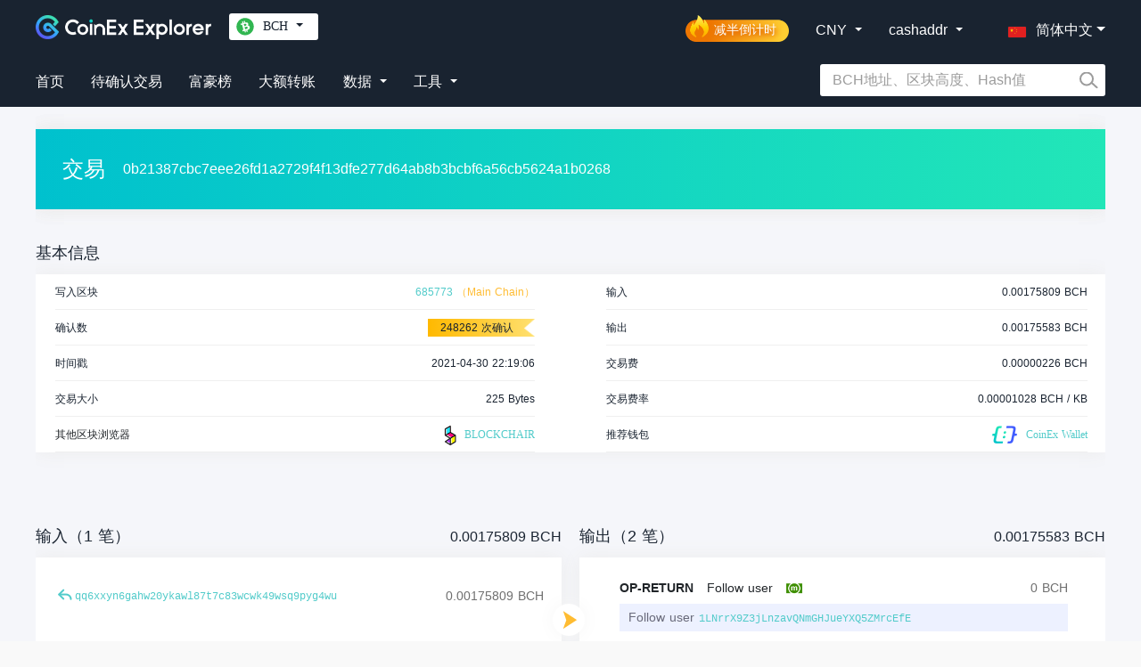

--- FILE ---
content_type: text/html; charset=utf-8
request_url: https://explorer.coinex.com/bch/tx/0b21387cbc7eee26fd1a2729f4f13dfe277d64ab8b3bcbf6a56cb5624a1b0268
body_size: 5914
content:
<!doctype html>
<html data-n-head-ssr>
  <head >
    <title>BCH交易0b21387cbc7eee26fd1a2729f4f13dfe277d64ab8b3bcbf6a56cb5624a1b0268 | CoinEx多币种区块浏览器</title><meta data-n-head="ssr" charset="utf-8"><meta data-n-head="ssr" name="viewport" content="width=device-width, initial-scale=1"><meta data-n-head="ssr" renderer="webkit"><meta data-n-head="ssr" name="format-detection" content="telephone=no"><meta data-n-head="ssr" http-equiv="X-UA-Compatible" content="IE=edge"><meta data-n-head="ssr" data-hid="keywords" name="keywords" content="比特币矿池算力,比特币当前难度,比特币行情,比特币挖矿收益,比特币矿池排名,比特币全网难度,比特币哈希值,BTC区块浏览器,BCH区块浏览器。Bitcoin pool hashrate, Difficulty, Market, Mining earnings, Pool distribution, Network difficulty, Hashrate, BTC block explorer, BCH block explorer"><meta data-n-head="ssr" data-hid="description" name="description" content="提供BTC、BCH、BSV、ETC、DASH、ZEC减半倒计时查询服务，提供一站式多币种区块数据查询，提供一站式多币种区块数据查询，实时展示最近出块的出块高度、播报矿池出块收益，全网算力、全网难度、每T收益统计等数据。"><meta data-n-head="ssr" data-hid="ogdescription" name="og:description" content="提供BTC、BCH、BSV、ETC、DASH、ZEC减半倒计时查询服务，提供一站式多币种区块数据查询，提供一站式多币种区块数据查询，实时展示最近出块的出块高度、播报矿池出块收益，全网算力、全网难度、每T收益统计等数据。"><link data-n-head="ssr" rel="icon" type="image/x-icon" href="/favicon.ico?timestamp=20250220"><link data-n-head="ssr" rel="stylesheet" type="text/css" charset="utf-8" href="/fonts/iconfont/iconfont.css"><link data-n-head="ssr" rel="stylesheet" type="text/css" charset="utf-8" href="/style/bootstrap/bootstrap.min.css"><link data-n-head="ssr" rel="stylesheet" type="text/css" charset="utf-8" href="//at.alicdn.com/t/font_1612869_65dcyiniwgx.css"><link data-n-head="ssr" data-hid="alternate-hreflang-en" rel="alternate" href="/bch/tx/0b21387cbc7eee26fd1a2729f4f13dfe277d64ab8b3bcbf6a56cb5624a1b0268?lang=en_US" hreflang="en"><link data-n-head="ssr" data-hid="alternate-hreflang-ru" rel="alternate" href="/bch/tx/0b21387cbc7eee26fd1a2729f4f13dfe277d64ab8b3bcbf6a56cb5624a1b0268?lang=ru_RU" hreflang="ru"><link data-n-head="ssr" data-hid="alternate-hreflang-zh-Hans" rel="alternate" href="/bch/tx/0b21387cbc7eee26fd1a2729f4f13dfe277d64ab8b3bcbf6a56cb5624a1b0268?lang=zh_Hans_CN" hreflang="zh-Hans"><link data-n-head="ssr" data-hid="alternate-hreflang-zh-Hant" rel="alternate" href="/bch/tx/0b21387cbc7eee26fd1a2729f4f13dfe277d64ab8b3bcbf6a56cb5624a1b0268?lang=zh_Hant_HK" hreflang="zh-Hant"><link data-n-head="ssr" data-hid="alternate-hreflang-es" rel="alternate" href="/bch/tx/0b21387cbc7eee26fd1a2729f4f13dfe277d64ab8b3bcbf6a56cb5624a1b0268?lang=es_ES" hreflang="es"><link data-n-head="ssr" data-hid="alternate-hreflang-ja" rel="alternate" href="/bch/tx/0b21387cbc7eee26fd1a2729f4f13dfe277d64ab8b3bcbf6a56cb5624a1b0268?lang=ja_JP" hreflang="ja"><link rel="preload" href="/_nuxt/62c1435.js" as="script"><link rel="preload" href="/_nuxt/a1390f7.js" as="script"><link rel="preload" href="/_nuxt/css/937e7b7.css" as="style"><link rel="preload" href="/_nuxt/7fc1759.js" as="script"><link rel="preload" href="/_nuxt/css/6803f54.css" as="style"><link rel="preload" href="/_nuxt/255096e.js" as="script"><link rel="preload" href="/_nuxt/css/c3a7d33.css" as="style"><link rel="preload" href="/_nuxt/81cb81f.js" as="script"><link rel="stylesheet" href="/_nuxt/css/937e7b7.css"><link rel="stylesheet" href="/_nuxt/css/6803f54.css"><link rel="stylesheet" href="/_nuxt/css/c3a7d33.css">
  </head>
  <body >
    <div data-server-rendered="true" id="__nuxt"><!----><div id="__layout"><section id="l-default" class="el-container is-vertical"><div class="vheader zh_Hans_CN"><div class="vcontainer vheader-inner xs-vheader-inner"><div class="header-top"><div class="header-logo"><a href="/bch" class="logo nuxt-link-active"></a> <!----> <ul class="nav d-lg-block d-none"><div class="nav-pool"><div class="select-default bch"><span class="pool-text">BCH</span> <span class="downTip"></span></div> <!----></div></ul></div> <div class="header-right"><div class="nav-items halving-logo-wrapper"><a href="/halving"><div class="halving-logo halving-logo-zh_Hans_CN"><span>减半倒计时</span></div></a></div> <div class="nav-items"><span class="product-text">CNY</span> <span class="downTip"></span> <!----></div> <div class="nav-items"><span class="product-text">cashaddr</span> <span class="downTip"></span> <!----></div> <div class="drop-language"><div class="language-select el-dropdown"><button type="button" class="el-button el-button--primary"><!----><!----><span><div id="flage-select"><span class="flag flag-zh_Hans_CN"></span> <span class="flag-test">简体中文</span></div></span></button> <ul class="el-dropdown-menu el-popper language-menu" style="display:none;"><li tabindex="-1" class="el-dropdown-menu__item language-item"><!----><div><img src="/_nuxt/img/cn.db8d680.svg" alt="" class="flag-img"> <span>简体中文</span></div></li> <li tabindex="-1" class="el-dropdown-menu__item language-item"><!----><div><img src="/_nuxt/img/cn.db8d680.svg" alt="" class="flag-img"> <span>繁體中文</span></div></li> <li tabindex="-1" class="el-dropdown-menu__item language-item"><!----><div><img src="/_nuxt/img/en.65dcbf9.svg" alt="" class="flag-img"> <span>English</span></div></li> <li tabindex="-1" class="el-dropdown-menu__item language-item"><!----><div><img src="/_nuxt/img/ru.04482be.svg" alt="" class="flag-img"> <span>Pусский</span></div></li> <li tabindex="-1" class="el-dropdown-menu__item language-item"><!----><div><img src="/_nuxt/img/es.70017ef.svg" alt="" class="flag-img"> <span>Español</span></div></li> <li tabindex="-1" class="el-dropdown-menu__item language-item"><!----><div><img src="/_nuxt/img/jp.b7444af.svg" alt="" class="flag-img"> <span>日本語</span></div></li></ul></div></div></div> <div class="mobile-menu d-block d-md-none"><button type="button" aria-label="Toggle navigation" aria-controls="nav_search" aria-expanded="false" id="button_nav_search" class="nav-toggle d-none navbar-toggler"><span class="navbar-toggler-icon"></span></button> <button type="button" aria-label="Toggle navigation" aria-controls="nav_menu" aria-expanded="false" id="button_nav_menu" class="nav-toggle navbar-toggler"><span class="icon-button icon-hamburger"></span></button></div></div> <div class="header-bottom"><div class="internal-items"><div class="item-links"><div class="internal-links"><a href="/bch" class="link-test3 nuxt-link-active">首页</a></div> <div class="internal-links"><a href="/bch/stats/unconfirmed" class="link-test">待确认交易</a></div> <div class="internal-links"><a href="/bch/stats/richlist" class="link-test1">富豪榜</a></div> <div class="internal-links"><a href="/bch/stats/largetransfer" class="link-test2">大额转账</a></div></div> <div class="data-dropdown"><div class="data-openModal"><span class="data-text">数据</span> <span class="downTip"></span></div> <div class="datas-select" style="display:none;"><div class="data-item"><span class="data-unlink">区块</span> <div class="data-route"><a href="/bch/statistics/volume/volume" class="route-test">区块链体积</a></div><div class="data-route"><a href="/bch/statistics/volume/newvolume" class="route-test">新增区块</a></div><div class="data-route"><a href="/bch/statistics/volume/blockvolume" class="route-test">区块体积</a></div><div class="data-route"><a href="/bch/statistics/volume/blockaverage" class="route-test">区块平均交易数量</a></div></div><div class="data-item"><span class="data-unlink">交易</span> <div class="data-route"><a href="/bch/statistics/exchange/totaltransactions" class="route-test">交易总数量</a></div><div class="data-route"><a href="/bch/statistics/exchange/newtransaction" class="route-test">每日新增交易</a></div><div class="data-route"><a href="/bch/statistics/exchange/memorytransaction" class="route-test">内存池交易数量</a></div><div class="data-route"><a href="/bch/statistics/exchange/memoryvolume" class="route-test">内存池交易体积</a></div><div class="data-route"><a href="/bch/statistics/exchange/averagefee" class="route-test">平均交易手续费</a></div></div><div class="data-item"><span class="data-unlink">挖矿</span> <div class="data-route"><a href="/bch/statistics/mining/circulatingsupply" class="route-test">流通量</a></div><div class="data-route"><a href="/bch/statistics/mining/fullnetwork" class="route-test">全网算力</a></div><div class="data-route"><a href="/bch/statistics/mining/networkdifficulty" class="route-test">全网难度</a></div><div class="data-route"><a href="/bch/pool" class="route-test">矿池份额</a></div><div class="data-route"><a href="/bch/statistics/mining/miningincome" class="route-test">挖矿收入</a></div><div class="data-route"><a href="/bch/statistics/mining/minercostratio" class="route-test">矿工费在挖矿收入中占比</a></div></div><div class="data-item"><span class="data-unlink">地址</span> <div class="data-route"><a href="/bch/statistics/address/activeaddress" class="route-test">活跃地址数</a></div><div class="data-route"><a href="/bch/statistics/address/frequenttransactions" class="route-test">TOP 100 交易频繁地址</a></div></div></div></div> <div class="nav-items"><span class="product-text">工具</span> <span class="downTip"></span> <div class="tools" style="display:none;"><!----> <div class="product-item"><a href="/bch/tool/address-converter" class="tools-link">地址转换</a></div> <div class="product-item"><a href="/bch/tool/broadcast" class="tools-link">交易广播</a></div> <div class="product-item"><a href="/bch/tool/signature" class="tools-link">签名验证</a></div></div></div></div> <div class="search-container d-md-block d-none search-right"><div class="vsearch-panel" data-v-77a5da12><div class="vsearch" data-v-77a5da12><div class="vsearch-inner" data-v-77a5da12><div class="search-bar" data-v-77a5da12><input placeholder="BCH地址、区块高度、Hash值" value="" class="input-search" data-v-77a5da12> <i class="btn-search" data-v-77a5da12></i></div></div></div> <div class="placeholder" data-v-77a5da12></div></div></div></div></div> <div class="mobile-search-container d-md-none"><div class="vsearch-panel" data-v-77a5da12><div class="vsearch" data-v-77a5da12><div class="vsearch-inner" data-v-77a5da12><div class="search-bar" data-v-77a5da12><input placeholder="BCH地址、区块高度、Hash值" value="" class="input-search" data-v-77a5da12> <i class="btn-search" data-v-77a5da12></i></div></div></div> <div class="placeholder" data-v-77a5da12></div></div></div> <div id="nav_menu"><div class="menu-container"><div class="menu-top"><ul class="navbar-nav nav-links"><a href="/halving" style="padding:6px;font-size:14px;color:#fcd254;">减半倒计时</a> <a href="/bch/stats/unconfirmed" style="padding:6px;font-size:14px;color:#fff;">待确认交易</a> <a href="/bch/stats/richlist" style="padding:6px;font-size:14px;color:#fff;">富豪榜</a> <a href="/bch/stats/largetransfer" style="padding:6px;font-size:14px;color:#fff;">大额转账</a></ul> <div class="site-settings"><div class="select-format btn-group b-dropdown dropdown"><!----><button aria-haspopup="true" aria-expanded="false" type="button" class="btn btn-secondary dropdown-toggle">CashAddr</button><div role="menu" class="dropdown-menu dropdown-menu-right"><a role="menuitem" href="javascript:;" target="_self" class="dropdown-item">
              Legacy
            </a> <a role="menuitem" href="javascript:;" target="_self" class="dropdown-item">
              CashAddr
            </a> <a role="menuitem" href="javascript:;" target="_self" class="dropdown-item">
              Copay
            </a></div></div> <div class="m-md-2 btn-group b-dropdown dropdown"><!----><button aria-haspopup="true" aria-expanded="false" type="button" class="btn btn-secondary dropdown-toggle">简体中文</button><div role="menu" class="dropdown-menu"><a role="menuitem" href="javascript:;" target="_self" class="dropdown-item">简体中文
            </a> <a role="menuitem" href="javascript:;" target="_self" class="dropdown-item">繁體中文
            </a> <a role="menuitem" href="javascript:;" target="_self" class="dropdown-item">English
            </a> <a role="menuitem" href="javascript:;" target="_self" class="dropdown-item">Pусский
            </a> <a role="menuitem" href="javascript:;" target="_self" class="dropdown-item">Español
            </a> <a role="menuitem" href="javascript:;" target="_self" class="dropdown-item">日本語
            </a></div></div> <div class="m-md-2 btn-group b-dropdown dropdown"><!----><button aria-haspopup="true" aria-expanded="false" type="button" class="btn btn-secondary dropdown-toggle">CNY</button><div role="menu" class="dropdown-menu"><a role="menuitem" href="javascript:;" target="_self" class="dropdown-item">CNY
            </a><a role="menuitem" href="javascript:;" target="_self" class="dropdown-item">USD
            </a></div></div> <div class="m-md-2 btn-group b-dropdown dropdown"><!----><button aria-haspopup="true" aria-expanded="false" type="button" class="btn btn-secondary dropdown-toggle">当前(UTC+8)</button><div role="menu" class="dropdown-menu"><a role="menuitem" href="javascript:;" target="_self" class="dropdown-item">当前(UTC+8)
            </a><a role="menuitem" href="javascript:;" target="_self" class="dropdown-item">UTC-12
            </a><a role="menuitem" href="javascript:;" target="_self" class="dropdown-item">UTC-11
            </a><a role="menuitem" href="javascript:;" target="_self" class="dropdown-item">UTC-10
            </a><a role="menuitem" href="javascript:;" target="_self" class="dropdown-item">UTC-9
            </a><a role="menuitem" href="javascript:;" target="_self" class="dropdown-item">UTC-8
            </a><a role="menuitem" href="javascript:;" target="_self" class="dropdown-item">UTC-7
            </a><a role="menuitem" href="javascript:;" target="_self" class="dropdown-item">UTC-6
            </a><a role="menuitem" href="javascript:;" target="_self" class="dropdown-item">UTC-5
            </a><a role="menuitem" href="javascript:;" target="_self" class="dropdown-item">UTC-4
            </a><a role="menuitem" href="javascript:;" target="_self" class="dropdown-item">UTC-3
            </a><a role="menuitem" href="javascript:;" target="_self" class="dropdown-item">UTC-2
            </a><a role="menuitem" href="javascript:;" target="_self" class="dropdown-item">UTC-1
            </a><a role="menuitem" href="javascript:;" target="_self" class="dropdown-item">UTC+0
            </a><a role="menuitem" href="javascript:;" target="_self" class="dropdown-item">UTC+1
            </a><a role="menuitem" href="javascript:;" target="_self" class="dropdown-item">UTC+2
            </a><a role="menuitem" href="javascript:;" target="_self" class="dropdown-item">UTC+3
            </a><a role="menuitem" href="javascript:;" target="_self" class="dropdown-item">UTC+4
            </a><a role="menuitem" href="javascript:;" target="_self" class="dropdown-item">UTC+5
            </a><a role="menuitem" href="javascript:;" target="_self" class="dropdown-item">UTC+6
            </a><a role="menuitem" href="javascript:;" target="_self" class="dropdown-item">UTC+7
            </a><a role="menuitem" href="javascript:;" target="_self" class="dropdown-item">UTC+8
            </a><a role="menuitem" href="javascript:;" target="_self" class="dropdown-item">UTC+9
            </a><a role="menuitem" href="javascript:;" target="_self" class="dropdown-item">UTC+10
            </a><a role="menuitem" href="javascript:;" target="_self" class="dropdown-item">UTC+11
            </a><a role="menuitem" href="javascript:;" target="_self" class="dropdown-item">UTC+12
            </a></div></div></div></div> <div class="nav-left-links"><ul class="navbar-nav"><li class="nav-item"><a href="#" target="_self" class="nav-link"><div class="out-links"><span class="link-tools">工具</span></div></a></li> <div id="tool-dropdown"><!----> <div class="product-item"><a href="/bch/tool/address-converter" style="display:inline-block;padding:4px 8px;font-size:14px;color:#fff;">地址转换</a></div> <div><a href="/bch/tool/broadcast" style="display:inline-block;padding:4px 8px;font-size:14px;color:#fff;">交易广播</a></div> <div><a href="/bch/tool/signature" style="display:inline-block;padding:4px 8px;font-size:14px;color:#fff;">签名验证</a></div></div> <div class="unclick-title"><span class="unclick-test">数据</span></div> <li class="nav-item"><a href="#" target="_self" class="nav-link"><div class="out-links"><span class="link-tools">区块</span></div></a></li> <div id="stats-dropdown"><div class="stats-flex"><a href="/bch/statistics/volume/volume" class="xs-stats-link">
                区块链体积
              </a><a href="/bch/statistics/volume/newvolume" class="xs-stats-link">
                新增区块
              </a><a href="/bch/statistics/volume/blockvolume" class="xs-stats-link">
                区块体积
              </a><a href="/bch/statistics/volume/blockaverage" class="xs-stats-link">
                区块平均交易数量
              </a></div></div> <li class="nav-item"><a href="#" target="_self" class="nav-link"><div class="out-links"><span class="link-tools">交易</span></div></a></li> <div id="stats-dropdown1"><div class="stats-flex"><a href="/bch/statistics/exchange/totaltransactions" class="xs-stats-link">
                交易总数量
              </a><a href="/bch/statistics/exchange/newtransaction" class="xs-stats-link">
                每日新增交易
              </a><a href="/bch/statistics/exchange/memorytransaction" class="xs-stats-link">
                内存池交易数量
              </a><a href="/bch/statistics/exchange/memoryvolume" class="xs-stats-link">
                内存池交易体积
              </a><a href="/bch/statistics/exchange/averagefee" class="xs-stats-link">
                平均交易手续费
              </a></div></div> <li class="nav-item"><a href="#" target="_self" class="nav-link"><div class="out-links"><span class="link-tools">挖矿</span></div></a></li> <div id="stats-dropdown2"><div class="stats-flex"><a href="/bch/statistics/mining/circulatingsupply" class="xs-stats-link">
                流通量
              </a><a href="/bch/statistics/mining/fullnetwork" class="xs-stats-link">
                全网算力
              </a><a href="/bch/statistics/mining/networkdifficulty" class="xs-stats-link">
                全网难度
              </a><a href="/bch/pool" class="xs-stats-link">
                矿池份额
              </a><a href="/bch/statistics/mining/miningincome" class="xs-stats-link">
                挖矿收入
              </a><a href="/bch/statistics/mining/minercostratio" class="xs-stats-link">
                矿工费在挖矿收入中占比
              </a></div></div> <li class="nav-item"><a href="#" target="_self" class="nav-link"><div class="out-links"><span class="link-tools">地址</span></div></a></li> <div id="stats-dropdown3"><div class="stats-flex"><a href="/bch/statistics/address/activeaddress" class="xs-stats-link">
                活跃地址数
              </a><a href="/bch/statistics/address/frequenttransactions" class="xs-stats-link">
                TOP 100 交易频繁地址
              </a></div></div> <!----> <!----></ul></div></div></div></div> <div><!----> <!----></div> <div class="vcontainer page" data-v-7264ff02><!----> <div class="btn-out" data-v-7264ff02><span class="close-outer" data-v-7264ff02><span alt class="close-btn" data-v-7264ff02></span></span></div> <div class="header d-block d-lg-flex head-top" data-v-7264ff02><span class="name" data-v-7264ff02>交易</span> <span class="hash d-block d-lg-inline-block" data-v-7264ff02>0b21387cbc7eee26fd1a2729f4f13dfe277d64ab8b3bcbf6a56cb5624a1b0268</span></div> <div class="base" data-v-7264ff02><p class="title mobile-padding" data-v-7264ff02>基本信息</p> <div class="d-block d-lg-flex vshadow" data-v-7264ff02><ul class="vsection base-left" data-v-7264ff02><li class="item" data-v-7264ff02><span class="text2 strong" data-v-7264ff02>写入区块</span> <div data-v-7264ff02><a href="/bch/block/685773" class="vcolor-52cbca" data-v-7264ff02>685773</a> <span class="vcolor-ffbc32" data-v-7264ff02>（Main Chain）</span></div></li> <li class="item" data-v-7264ff02><span class="text2 strong" data-v-7264ff02>确认数</span> <span data-v-7264ff02><!----> <span class="text2 confirm" data-v-7264ff02>248262
              <span data-v-7264ff02>次确认</span></span></span></li> <li class="item" data-v-7264ff02><span class="text2 strong" data-v-7264ff02>时间戳</span> <span id="hash-time" class="text2" data-v-7264ff02>2021-05-01 06:19:06</span> <div aria-hidden="true" class="d-none" style="display:none;" data-v-7264ff02><div>
              UTC: 2021-04-30 22:19:06
            </div></div></li> <li class="item" data-v-7264ff02><span class="text2 strong" data-v-7264ff02>交易大小</span> <span class="text2" data-v-7264ff02>225 Bytes</span></li> <li class="item" data-v-7264ff02><span data-v-7264ff02>其他区块浏览器</span> <a target="_blank" href="https://blockchair.com/bitcoin-cash/transaction/0b21387cbc7eee26fd1a2729f4f13dfe277d64ab8b3bcbf6a56cb5624a1b0268" class="other-touch" data-v-7264ff02><i class="icon-explorer-blockchair" data-v-7264ff02></i> BLOCKCHAIR
          </a></li></ul> <ul class="vsection base-right" data-v-7264ff02><li class="item" data-v-7264ff02><span class="text2 strong" data-v-7264ff02>输入</span> <span class="text2" data-v-7264ff02>0.00175809
            BCH</span></li> <li class="item" data-v-7264ff02><span class="text2 strong" data-v-7264ff02>输出</span> <span class="text2" data-v-7264ff02>0.00175583
            BCH</span></li> <li class="item" data-v-7264ff02><span class="text2 strong" data-v-7264ff02>交易费</span> <span class="text2" data-v-7264ff02>0.00000226
            BCH</span></li> <li class="item" data-v-7264ff02><span class="text2 strong" data-v-7264ff02>交易费率</span> <span class="text2" data-v-7264ff02>0.00001028
            BCH / KB</span></li> <li class="item" data-v-7264ff02><span class="text2 strong" data-v-7264ff02>推荐钱包</span> <a href="https://wallet.coinex.com/?lang=zh_Hans_CN" target="_blank" class="other-touch wallet-link" data-v-7264ff02><img src="/_nuxt/img/wallet.ed68544.png" data-v-7264ff02> <span data-v-7264ff02>CoinEx Wallet</span></a></li></ul></div></div> <div class="payment vfs-14" data-v-7264ff02><div class="payment-section mobile-padding" data-v-7264ff02><div class="item payment-header d-flex" data-v-7264ff02><span class="vcolor-192330" data-v-7264ff02>输入（1  笔）</span> <span class="font-coin-title" data-v-7264ff02>0.00175809 BCH</span></div> <div class="item payment-header d-none d-lg-flex" data-v-7264ff02><span class="vcolor-192330" data-v-7264ff02>输出（2  笔）</span> <span class="font-coin-title d-block d-lg-inline-block" data-v-7264ff02>0.00175583 BCH</span></div></div> <div class="payment-section d-block d-lg-flex" data-v-7264ff02><div class="item payment-body vshadow input" data-v-7264ff02><div class="payment-body-inner" data-v-7264ff02><div class="d-flex justify-content-between address-row" data-v-7264ff02><a href="/bch/tx/86ffc8ba57405b71873e0f1197619badced4d68b7f72e7d672aac84c6b9c7ffd" class="link-prev" data-v-7264ff02></a> <div class="address" data-v-7264ff02><a href="/bch/address/qq6xxyn6gahw20ykawl87t7c83wcwk49wsq9pyg4wu" class="hash font-hash-content" data-v-7264ff02>
                  qq6xxyn6g...wsq9pyg4wu
                </a></div> <span class="font-coin-content coin" data-v-7264ff02>
                0.00175809
                BCH
              </span></div> <!----></div></div> <div class="item payment-header d-flex d-lg-none  mobile-padding" data-v-7264ff02><span class="vcolor-192330" data-v-7264ff02>输出（2  笔）</span> <span class="vcolor-192330" data-v-7264ff02>0.00175583 BCH</span></div> <div class="item payment-body vshadow" data-v-7264ff02><div class="payment-body-inner" data-v-7264ff02><!----><!----><!----><!----><!----><!----></div></div></div></div> <div class="payment" data-v-7264ff02><div class="payment-section  mobile-padding" data-v-7264ff02><div class="item payment-header" data-v-7264ff02>
          输入脚本
        </div> <div class="item payment-header d-none d-lg-block" data-v-7264ff02>
          输出脚本
        </div></div> <div class="payment-section d-block d-lg-flex" data-v-7264ff02><div class="item payment-body script vshadow input" data-v-7264ff02><div data-v-7264ff02><p class="vcolor-192330 vpb-12" data-v-7264ff02>pubkeyhash</p> <p class="vcolor-192330 vpb-12" data-v-7264ff02>[base64]</p></div></div> <div class="item payment-header d-block d-lg-none mobile-padding" data-v-7264ff02>
          输出脚本
        </div> <div class="item payment-body script vshadow" data-v-7264ff02><div class="payment-body-inner" data-v-7264ff02><div data-v-7264ff02><p class="vcolor-192330 vpb-12" data-v-7264ff02></p> <p class="vcolor-192330 vpb-12" data-v-7264ff02>OP_RETURN 6d06 d48cbdae0b6cd21556e61cb4fb43a44802e6dccc</p></div><div data-v-7264ff02><p class="vcolor-192330 vpb-12" data-v-7264ff02>pubkeyhash</p> <p class="vcolor-192330 vpb-12" data-v-7264ff02>OP_DUP OP_HASH160 3463127a476ee53c96ebbe7f2fd83c5d875aa574 OP_EQUALVERIFY OP_CHECKSIG</p></div></div></div></div></div></div> <div class="footer-wrapper"><div class="footer-download-wrapper p-t-50 p-b-100 pp-b-90"><div class="download-body flex space-between hidden-xs-only"><div class="left-col"><img src="/_nuxt/img/coinex_explorer.0af05b9.png" class="footer-logo"> <div class="text1 m-t-20">Copyright ©2026 CoinEx</div></div> <div class="mid-col flex center"><div class="m-l-30 m-r-30"><div class="text0">团队</div> <div class="m-t-20"><div><a href="https://www.coinex.com/zh-hans/aboutus" target="_blank" class="text1">关于我们</a></div><div class="m-t-10"><a href="mailto:bd@wallet.coinex.com" target="_blank" class="text1">联系我们</a></div></div></div><div class="m-l-30 m-r-30"><div class="text0">用户支持</div> <div class="m-t-20"><div><a href="https://support.wallet.coinex.com/hc/zh-cn/requests/new" target="_blank" class="text1">问题反馈</a></div></div></div></div> <div class="right-col"><ul class="media-logo-wrapper flex start flex-row vertical-center"><li class="media-logo-item m-r-25"><a href="https://t.me/CoinExWallet" target="_blank" class="media-link telegram"></a></li><li class="media-logo-item m-r-25"><a href="https://twitter.com/walletcoinex" target="_blank" class="media-link twitter"></a></li><li class="media-logo-item m-r-25"><a href="https://www.facebook.com/CoinExWalletOfficial" target="_blank" class="media-link facebook"></a></li><li class="media-logo-item m-r-25"><a href="mailto:support@wallet.coinex.com" target="_blank" class="media-link email"></a></li><li class="media-logo-item m-r-25"><a href="https://medium.com/@CoinExWallet" target="_blank" class="media-link medium"></a></li></ul> <div class="flex start flex-row vertical-center m-t-30"><div class="text-timezone">时区</div> <div class="m-l-5 timezone-wrapper"><div class="timezone-seletor flex start flex-row vertical-center m-l-15">当前(UTC+8)</div> <div class="timezone-arrow flex center flex-row vertical-center"><img src="/_nuxt/img/down.ce6c440.svg" class="arrow"></div> <div class="timezone-list-wrapper" style="display:none;"><ul class="timezone-list"><li class="m-t-15">当前(UTC+8)</li><li class="m-t-15">UTC-12</li><li class="m-t-15">UTC-11</li><li class="m-t-15">UTC-10</li><li class="m-t-15">UTC-9</li><li class="m-t-15">UTC-8</li><li class="m-t-15">UTC-7</li><li class="m-t-15">UTC-6</li><li class="m-t-15">UTC-5</li><li class="m-t-15">UTC-4</li><li class="m-t-15">UTC-3</li><li class="m-t-15">UTC-2</li><li class="m-t-15">UTC-1</li><li class="m-t-15">UTC+0</li><li class="m-t-15">UTC+1</li><li class="m-t-15">UTC+2</li><li class="m-t-15">UTC+3</li><li class="m-t-15">UTC+4</li><li class="m-t-15">UTC+5</li><li class="m-t-15">UTC+6</li><li class="m-t-15">UTC+7</li><li class="m-t-15">UTC+8</li><li class="m-t-15">UTC+9</li><li class="m-t-15">UTC+10</li><li class="m-t-15">UTC+11</li><li class="m-t-15">UTC+12</li></ul></div></div></div></div></div> <div class="download-body flex space-between hidden-sm-and-up tt-a-c"><div class="left-col"><img src="/_nuxt/img/coinex_explorer.0af05b9.png" style="width: 250px;height: auto;"></div> <div class="mid-col fflex ccenter mm-t-30"><div class="m-l-30 m-r-30"><div class="text0">团队</div> <div class="mm-t-20"><div><a href="https://www.coinex.com/zh-hans/aboutus" target="_blank" class="text1">关于我们</a></div><div class="m-t-10"><a href="mailto:bd@wallet.coinex.com" target="_blank" class="text1">联系我们</a></div></div></div><div class="m-l-30 m-r-30"><div class="text0">用户支持</div> <div class="mm-t-20"><div><a href="https://support.wallet.coinex.com/hc/zh-cn/requests/new" target="_blank" class="text1">问题反馈</a></div></div></div></div> <div class="fflex ccenter fflex-row vvertical-center mm-t-30"><div class="text-timezone">时区</div> <div class="m-l-15 timezone-wrapper"><div class="timezone-seletor fflex sstart fflex-row vvertical-center m-l-30">当前(UTC+8)</div> <div class="timezone-arrow fflex ccenter fflex-row vvertical-center"><img src="/_nuxt/img/down.ce6c440.svg" class="arrow"></div> <div class="timezone-list-wrapper" style="display:none;"><ul class="timezone-list"><li class="m-t-15">当前(UTC+8)</li><li class="m-t-15">UTC-12</li><li class="m-t-15">UTC-11</li><li class="m-t-15">UTC-10</li><li class="m-t-15">UTC-9</li><li class="m-t-15">UTC-8</li><li class="m-t-15">UTC-7</li><li class="m-t-15">UTC-6</li><li class="m-t-15">UTC-5</li><li class="m-t-15">UTC-4</li><li class="m-t-15">UTC-3</li><li class="m-t-15">UTC-2</li><li class="m-t-15">UTC-1</li><li class="m-t-15">UTC+0</li><li class="m-t-15">UTC+1</li><li class="m-t-15">UTC+2</li><li class="m-t-15">UTC+3</li><li class="m-t-15">UTC+4</li><li class="m-t-15">UTC+5</li><li class="m-t-15">UTC+6</li><li class="m-t-15">UTC+7</li><li class="m-t-15">UTC+8</li><li class="m-t-15">UTC+9</li><li class="m-t-15">UTC+10</li><li class="m-t-15">UTC+11</li><li class="m-t-15">UTC+12</li></ul></div></div></div> <div class="right-col mm-t-50"><ul class="media-logo-wrapper fflex ccenter"><li class="media-logo-item fflex ddefault mm-l-0"><a href="https://t.me/CoinExWallet" target="_blank" class="media-link telegram"></a></li><li class="media-logo-item fflex ddefault mm-l-25"><a href="https://twitter.com/walletcoinex" target="_blank" class="media-link twitter"></a></li><li class="media-logo-item fflex ddefault mm-l-25"><a href="https://www.facebook.com/CoinExWalletOfficial" target="_blank" class="media-link facebook"></a></li><li class="media-logo-item fflex ddefault mm-l-25"><a href="mailto:support@wallet.coinex.com" target="_blank" class="media-link email"></a></li><li class="media-logo-item fflex ddefault mm-l-25"><a href="https://medium.com/@CoinExWallet" target="_blank" class="media-link medium"></a></li></ul> <div class="text1 m-t-10">Copyright ©2026 CoinEx</div></div></div></div></div> <!----></section></div></div><script>window.__NUXT__=(function(a,b,c,d,e,f,g,h,i,j,k,l,m,n,o,p){return {layout:"default",data:[{content:{chain_tag:c,confirmations:"248262",fee:"0.00000226",fee_rate:"0.00001028",height:"685773",inputs:[{coinbase:a,prev_addresses:[e],prev_position:f,prev_txid:"86ffc8ba57405b71873e0f1197619badced4d68b7f72e7d672aac84c6b9c7ffd",prev_value:g,script:"[base64]",slpAmount:a,symbol:a,type:h}],inputs_count:f,inputs_value:g,is_coinbase:d,isslp:d,outputs:[{addresses:[],ismemo:i,memo_name:j,memo_url:"https:\u002F\u002Fmemo.cash\u002Fexplore\u002Ftx\u002F0b21387cbc7eee26fd1a2729f4f13dfe277d64ab8b3bcbf6a56cb5624a1b0268",memo_values:[{action:j,url:"https:\u002F\u002Fexplorer.viabtc.com\u002Fbch\u002Faddress\u002F1LNrrX9Z3jLnzavQNmGHJueYXQ5ZMrcEfE",value:"1LNrrX9Z3jLnzavQNmGHJueYXQ5ZMrcEfE"}],next_position:c,next_txid:a,script:"OP_RETURN 6d06 d48cbdae0b6cd21556e61cb4fb43a44802e6dccc",slpAmount:a,slpaction:a,slpstatus:a,symbol:a,token_url:a,type:a,value:c},{addresses:[e],ismemo:d,memo_name:a,memo_url:a,memo_values:[],next_position:c,next_txid:"a57718d578d1f45c141ff5320597fe0edf4c762aee6d3fcf25ef5ba123863f53",script:"OP_DUP OP_HASH160 3463127a476ee53c96ebbe7f2fd83c5d875aa574 OP_EQUALVERIFY OP_CHECKSIG",slpAmount:a,slpaction:a,slpstatus:a,symbol:a,token_url:a,type:h,value:k}],outputs_count:"2",outputs_value:k,size:"225",time:"1619821146",txid:"0b21387cbc7eee26fd1a2729f4f13dfe277d64ab8b3bcbf6a56cb5624a1b0268"}}],fetch:{},error:b,state:{webp:d,errorText:b,successText:b,supportCoins:[l,"bch","xec","ltc","doge"],addressformat:{options:["legacy",m,"copay"],selected:m},locale:{options:["en_US",n,"zh_Hant_HK","ru_RU","es_ES","ja_JP"],lang:n,pool:l},priceunit:{options:[o,"USD"],selected:o},timezone:{options:[b,-12,-11,-10,-9,-8,-7,-6,-5,-4,-3,-2,-1,0,1,2,3,4,5,6,7,p,9,10,11,12],selected:b,current:p}},serverRendered:i,routePath:"\u002Fbch\u002Ftx\u002F0b21387cbc7eee26fd1a2729f4f13dfe277d64ab8b3bcbf6a56cb5624a1b0268",config:{_app:{basePath:"\u002F",assetsPath:"\u002F_nuxt\u002F",cdnURL:b}}}}("",null,"0",false,"qq6xxyn6gahw20ykawl87t7c83wcwk49wsq9pyg4wu","1","0.00175809","pubkeyhash",true,"Follow user","0.00175583","btc","cashaddr","zh_Hans_CN","CNY",8));</script><script src="/_nuxt/62c1435.js" defer></script><script src="/_nuxt/81cb81f.js" defer></script><script src="/_nuxt/a1390f7.js" defer></script><script src="/_nuxt/7fc1759.js" defer></script><script src="/_nuxt/255096e.js" defer></script>
  </body>
</html>


--- FILE ---
content_type: image/svg+xml
request_url: https://explorer.coinex.com/_nuxt/img/jp.b7444af.svg
body_size: 401
content:
<?xml version="1.0" encoding="UTF-8"?>
<svg width="22px" height="14px" viewBox="0 0 22 14" version="1.1" xmlns="http://www.w3.org/2000/svg" xmlns:xlink="http://www.w3.org/1999/xlink">
    <!-- Generator: Sketch 54.1 (76490) - https://sketchapp.com -->
    <title>jp</title>
    <desc>Created with Sketch.</desc>
    <defs>
        <rect id="path-1" x="0" y="0" width="20" height="12" rx="1"></rect>
    </defs>
    <g id="Page-1" stroke="none" stroke-width="1" fill="none" fill-rule="evenodd">
        <g id="首页" transform="translate(-1719.000000, -182.000000)">
            <g id="导航">
                <g id="语言下拉" transform="translate(1700.000000, 60.000000)">
                    <g id="jp" transform="translate(20.000000, 123.000000)">
                        <mask id="mask-2" fill="white">
                            <use xlink:href="#path-1"></use>
                        </mask>
                        <rect stroke="#979797" stroke-width="0.1" x="-0.05" y="-0.05" width="20.1" height="12.1" rx="1"></rect>
                        <g id="riben-2" mask="url(#mask-2)">
                            <path d="M0.082034457,12.9042945 L19.9179655,12.9042945 L19.9179655,0.0797546037 L0.082034457,0.0797546037 L0.082034457,12.9042945 Z M19.9999712,13.0126548 L19.9999712,12.9042945 L19.9999712,13.0126548 Z M0,13 L0,0 L20,0 L20,12.9840491 L0,12.9840491 L0,13 Z" id="形状" fill="#353636" fill-rule="nonzero"></path>
                            <polygon id="路径" fill="#FFFFFF" points="0 0 20 0 20 13 0 13"></polygon>
                            <path d="M6,6 C5.99999998,7.42906233 6.76239567,8.74957042 7.99999998,9.46410161 C9.2376043,10.1786328 10.7623957,10.1786328 12,9.46410161 C13.2376043,8.74957042 14,7.42906233 14,6 C14,3.79086099 12.209139,2 10,2 C7.790861,2 6,3.79086099 6,6 Z" id="路径" fill="#E12020"></path>
                        </g>
                    </g>
                </g>
            </g>
        </g>
    </g>
</svg>

--- FILE ---
content_type: image/svg+xml
request_url: https://explorer.coinex.com/_nuxt/img/close_btn.41baab5.svg
body_size: 421
content:
<?xml version="1.0" encoding="UTF-8"?>
<svg width="28px" height="28px" viewBox="0 0 28 28" version="1.1" xmlns="http://www.w3.org/2000/svg" xmlns:xlink="http://www.w3.org/1999/xlink">
    <!-- Generator: Sketch 56.2 (81672) - https://sketch.com -->
    <title>close</title>
    <desc>Created with Sketch.</desc>
    <g id="Page-1" stroke="none" stroke-width="1" fill="none" fill-rule="evenodd">
        <g id="ViaExplorer首页-增加加速banner" transform="translate(-1505.000000, -152.000000)">
            <g id="close" transform="translate(1505.000000, 152.000000)">
                <circle id="椭圆形" fill="#FFFFFF" cx="14" cy="14" r="14"></circle>
                <g id="关闭-(10)" transform="translate(6.000000, 6.000000)" fill="#696A7A" fill-rule="nonzero">
                    <path d="M7.98204127,6.33477617 L1.99694292,0.349677827 C1.54029886,-0.106966237 0.800620734,-0.107316534 0.344617179,0.348687021 C-0.114565559,0.807869759 -0.110942791,1.544462 0.345607986,2.00101276 L6.33070633,7.98611111 L0.345607821,13.9712096 C-0.111036243,14.4278537 -0.111386574,15.1675314 0.344617179,15.6235352 C0.803799752,16.0827178 1.54039208,16.0790953 1.99694276,15.6225446 L7.98204127,9.63744605 L13.9671396,15.6225444 C14.4237837,16.0791885 15.1634618,16.0795388 15.6194654,15.6235352 C16.0786481,15.1643525 16.0750253,14.4277602 15.6184746,13.9712095 L9.63337621,7.98611111 L15.6184747,2.0010126 C16.0751188,1.54436854 16.0754687,0.80469036 15.6194654,0.348687021 C15.1602828,-0.110495552 14.4236905,-0.106873032 13.9671398,0.349677662 L7.98204127,6.33477617 Z" id="路径"></path>
                </g>
            </g>
        </g>
    </g>
</svg>